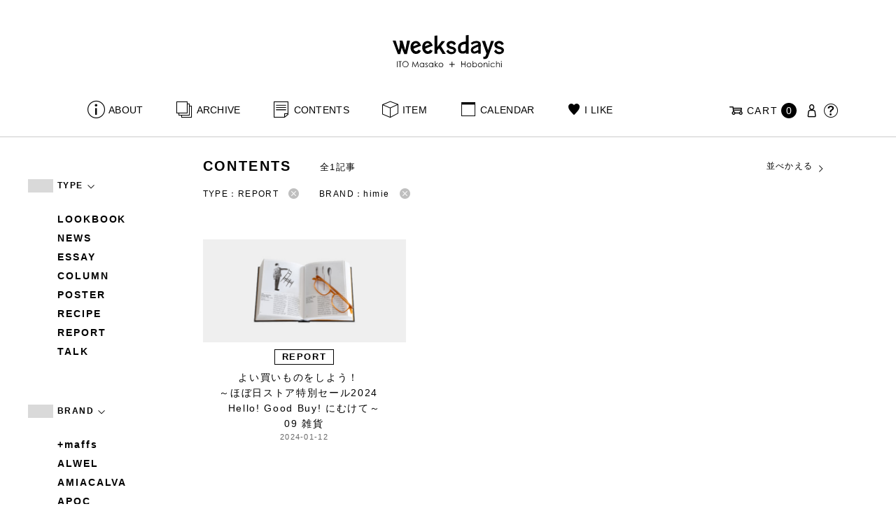

--- FILE ---
content_type: text/html; charset=UTF-8
request_url: https://www.1101.com/n/weeksdays/contents/type/lookbook?brand=himie&type=report&order=DESC
body_size: 7769
content:
<!DOCTYPE html>
<html lang="ja"
	itemscope 
	itemtype="http://schema.org/WebSite" 
	prefix="og: http://ogp.me/ns#" >
<head>
<meta charset="UTF-8">
<meta name="viewport" content="width=device-width, initial-scale=1">
<title>レポート - weeksdays</title>
		<script type="text/javascript">
		var ajaxurl = 'https://contents-manage.1101.com/n/weeksdays/wp-admin/admin-ajax.php';
		</script>
		
<!-- All in One SEO Pack 2.6.1 by Michael Torbert of Semper Fi Web Designob_start_detected [-1,-1] -->
<meta name="description"  content="weeksdays。「ウィークスデイズ」と読みます。スタイリストの伊藤まさこさんがプロデュースする、「ほぼ日」の中にあるお店の名前です。ここに並ぶのは、衣食住を中心に、毎日をごきげんに過ごすためのあらゆるもの。ここでしか手に入らないものが、いっぱいですよ。" />

<link rel="canonical" href="https://www.1101.com/n/weeksdays/contents/type/report" />
<!-- /all in one seo pack -->
<link rel='dns-prefetch' href='//s.w.org' />
<link rel="alternate" type="application/rss+xml" title="weeksdays &raquo; レポート 記事種別 Feed" href="https://www.1101.com/n/weeksdays/contents/type/report/feed" />
<link rel='stylesheet' id='common-css-css'  href='https://www.1101.com/n/weeksdays/wp-content/themes/weeksdays/css/common.css?ver=2025082111' type='text/css' media='all' />
<link rel='stylesheet' id='icon-css-css'  href='https://www.1101.com/n/weeksdays/wp-content/themes/weeksdays/css/icon.css?ver=2025020122' type='text/css' media='all' />
<link rel='stylesheet' id='font-awesome-css'  href='https://www.1101.com/common/css/font-awesome.min.css' type='text/css' media='all' />
<link rel='stylesheet' id='list-css-css'  href='https://www.1101.com/n/weeksdays/wp-content/themes/weeksdays/css/list.css?ver=2022072815' type='text/css' media='all' />
<link rel='stylesheet' id='entry-css-css'  href='https://www.1101.com/n/weeksdays/wp-content/themes/weeksdays/css/entry.css?ver=2025050213' type='text/css' media='all' />
<!-- Google Tag Manager -->
<script>(function(w,d,s,l,i){w[l]=w[l]||[];w[l].push({'gtm.start':
new Date().getTime(),event:'gtm.js'});var f=d.getElementsByTagName(s)[0],
j=d.createElement(s),dl=l!='dataLayer'?'&l='+l:'';j.async=true;j.src=
'https://www.googletagmanager.com/gtm.js?id='+i+dl;f.parentNode.insertBefore(j,f);
})(window,document,'script','dataLayer','GTM-MPV974L');</script>
<!-- End Google Tag Manager -->
</head>
<body class="archive tax-type term-report term-5">
      <div class="head">
      <header class="header"><a class="spmenu" id="spmenu"><span></span><span></span><span></span></a><a class="logo-weeksdays" href="https://www.1101.com/n/weeksdays/"><img src="https://www.1101.com/n/weeksdays/wp-content/themes/weeksdays/img/logo_weeksdays.svg"></a></header>
      <nav class="nav nav__head">
   <ul class="nav nav__main" id="nav__main">
      <li><a class="wdicon wdicon-about" href="https://www.1101.com/n/weeksdays/about">ABOUT</a></li>
      <li><a class="wdicon wdicon-archive" href="https://www.1101.com/n/weeksdays/archive">ARCHIVE</a></li>
      <li><a class="wdicon wdicon-contents" href="https://www.1101.com/n/weeksdays/contents">CONTENTS</a></li>
      <li><a class="wdicon wdicon-item" href="https://www.1101.com/n/weeksdays/item?stock=1">ITEM</a></li>
      <li><a class="wdicon wdicon-calendar" href="https://www.1101.com/n/weeksdays/calendar">CALENDAR</a></li>
      <li><a class="wdicon wdicon-ilike-active" href="https://www.1101.com/n/weeksdays/ilike">I LIKE</a></li>
      <li><a class="wdicon wdicon-myaccount" href="https://www.1101.com/note/open">MY ACCOUNT</a></li>
      <li><a class="wdicon wdicon-help" href="http://help.1101.com/store/help/">HELP</a></li>
   </ul>
   <ul class="nav nav__sub">
      <li><a class="cart wdicon wdicon-cart" href="https://www.1101.com/store/cart/"><span class="carttxt">CART</span><span class="cartnum">0</span></a></li>
      <li><a class="wdicon wdicon-myaccount" href="https://www.1101.com/note/open"></a></li>
      <li><a class="wdicon wdicon-help" href="https://help.1101.com/store/help/"></a></li>
   </ul>
</nav>
          </div>
  

<div class="container">
  <main class="list">
    <aside class="list__side">
      <nav class="listnav pc">
        <h2 class="listnav__ttl">TYPE<i class="wdicon wdicon-arrowdown"></i></h2>
        <div class="listnav__container">
          <ul class="listnav__list">
                        <li><a href="/n/weeksdays/contents/type/lookbook?brand=himie&type=lookbook&order=DESC">LOOKBOOK</a></li>
                        <li><a href="/n/weeksdays/contents/type/lookbook?brand=himie&type=news&order=DESC">NEWS</a></li>
                        <li><a href="/n/weeksdays/contents/type/lookbook?brand=himie&type=essay&order=DESC">ESSAY</a></li>
                        <li><a href="/n/weeksdays/contents/type/lookbook?brand=himie&type=column&order=DESC">COLUMN</a></li>
                        <li><a href="/n/weeksdays/contents/type/lookbook?brand=himie&type=poster&order=DESC">POSTER</a></li>
                        <li><a href="/n/weeksdays/contents/type/lookbook?brand=himie&type=recipe&order=DESC">RECIPE</a></li>
                        <li><a href="/n/weeksdays/contents/type/lookbook?brand=himie&type=report&order=DESC">REPORT</a></li>
                        <li><a href="/n/weeksdays/contents/type/lookbook?brand=himie&type=talk&order=DESC">TALK</a></li>
                      </ul>
        </div>
        <h2 class="listnav__ttl">BRAND<i class="wdicon wdicon-arrowdown"></i></h2>
        <div class="listnav__container">
          <ul class="listnav__list">
                        <li><a href="/n/weeksdays/contents/type/lookbook?brand=maffs&type=report&order=DESC">+maffs</a></li>
                        <li><a href="/n/weeksdays/contents/type/lookbook?brand=alwel&type=report&order=DESC">ALWEL</a></li>
                        <li><a href="/n/weeksdays/contents/type/lookbook?brand=amiacalva&type=report&order=DESC">AMIACALVA</a></li>
                        <li><a href="/n/weeksdays/contents/type/lookbook?brand=apoc&type=report&order=DESC">APOC</a></li>
                        <li><a href="/n/weeksdays/contents/type/lookbook?brand=gogou&type=report&order=DESC">Atelier 五號</a></li>
                        <li><a href="/n/weeksdays/contents/type/lookbook?brand=bari&type=report&order=DESC">BARI</a></li>
                        <li><a href="/n/weeksdays/contents/type/lookbook?brand=bellemain&type=report&order=DESC">BELLEMAIN</a></li>
                        <li><a href="/n/weeksdays/contents/type/lookbook?brand=bonbonstore&type=report&order=DESC">BonBonStore</a></li>
                        <li><a href="/n/weeksdays/contents/type/lookbook?brand=bouquet_de_lune&type=report&order=DESC">BOUQUET de L'UNE</a></li>
                        <li><a href="/n/weeksdays/contents/type/lookbook?brand=brancbranc&type=report&order=DESC">branc branc</a></li>
                        <li><a href="/n/weeksdays/contents/type/lookbook?brand=bybasics&type=report&order=DESC">by basics</a></li>
                        <li><a href="/n/weeksdays/contents/type/lookbook?brand=catworth&type=report&order=DESC">CATWORTH</a></li>
                        <li><a href="/n/weeksdays/contents/type/lookbook?brand=chisaki&type=report&order=DESC">chisaki</a></li>
                        <li><a href="/n/weeksdays/contents/type/lookbook?brand=ci-va&type=report&order=DESC">CI-VA</a></li>
                        <li><a href="/n/weeksdays/contents/type/lookbook?brand=cogthebigsmoke&type=report&order=DESC">COGTHEBIGSMOKE</a></li>
                        <li><a href="/n/weeksdays/contents/type/lookbook?brand=cohan&type=report&order=DESC">cohan</a></li>
                        <li><a href="/n/weeksdays/contents/type/lookbook?brand=converse&type=report&order=DESC">CONVERSE</a></li>
                        <li><a href="/n/weeksdays/contents/type/lookbook?brand=dean-deluca&type=report&order=DESC">DEAN &amp; DELUCA</a></li>
                        <li><a href="/n/weeksdays/contents/type/lookbook?brand=dress-herself&type=report&order=DESC">DRESS HERSELF</a></li>
                        <li><a href="/n/weeksdays/contents/type/lookbook?brand=duende&type=report&order=DESC">DUENDE</a></li>
                        <li><a href="/n/weeksdays/contents/type/lookbook?brand=fatimamorocco&type=report&order=DESC">Fatima Morocco</a></li>
                        <li><a href="/n/weeksdays/contents/type/lookbook?brand=fog-linen-work&type=report&order=DESC">fog linen work</a></li>
                        <li><a href="/n/weeksdays/contents/type/lookbook?brand=fua&type=report&order=DESC">FUA accessory</a></li>
                        <li><a href="/n/weeksdays/contents/type/lookbook?brand=germantrainer&type=report&order=DESC">GERMAN TRAINER</a></li>
                        <li><a href="/n/weeksdays/contents/type/lookbook?brand=harriss&type=report&order=DESC">Harriss</a></li>
                        <li><a href="/n/weeksdays/contents/type/lookbook?brand=harriss-grace&type=report&order=DESC">HARRISS GRACE</a></li>
                        <li><a href="/n/weeksdays/contents/type/lookbook?brand=henri&type=report&order=DESC">HENRI</a></li>
                        <li><a href="/n/weeksdays/contents/type/lookbook?brand=himie&type=report&order=DESC">himie</a></li>
                        <li><a href="/n/weeksdays/contents/type/lookbook?brand=honnete&type=report&order=DESC">Honnete</a></li>
                        <li><a href="/n/weeksdays/contents/type/lookbook?brand=irose&type=report&order=DESC">i ro se</a></li>
                        <li><a href="/n/weeksdays/contents/type/lookbook?brand=jins&type=report&order=DESC">JINS</a></li>
                        <li><a href="/n/weeksdays/contents/type/lookbook?brand=johnbull&type=report&order=DESC">JOHNBULL</a></li>
                        <li><a href="/n/weeksdays/contents/type/lookbook?brand=karman-line&type=report&order=DESC">KARMAN LINE</a></li>
                        <li><a href="/n/weeksdays/contents/type/lookbook?brand=kente&type=report&order=DESC">KEnTe</a></li>
                        <li><a href="/n/weeksdays/contents/type/lookbook?brand=lune&type=report&order=DESC">L'UNE</a></li>
                        <li><a href="/n/weeksdays/contents/type/lookbook?brand=lepivot&type=report&order=DESC">Le pivot</a></li>
                        <li><a href="/n/weeksdays/contents/type/lookbook?brand=leret-h&type=report&order=DESC">LERET.H</a></li>
                        <li><a href="/n/weeksdays/contents/type/lookbook?brand=less-by-gabriele-riva-kanako-sakakura&type=report&order=DESC">LESS by Gabriele Riva &amp; Kanako Sakakura</a></li>
                        <li><a href="/n/weeksdays/contents/type/lookbook?brand=livrer-yokohama&type=report&order=DESC">LIVRER YOKOHAMA</a></li>
                        <li><a href="/n/weeksdays/contents/type/lookbook?brand=luckywood&type=report&order=DESC">LUCKYWOOD</a></li>
                        <li><a href="/n/weeksdays/contents/type/lookbook?brand=lue&type=report&order=DESC">Lue</a></li>
                        <li><a href="/n/weeksdays/contents/type/lookbook?brand=ma-to-wa&type=report&order=DESC">ma.to.wa</a></li>
                        <li><a href="/n/weeksdays/contents/type/lookbook?brand=magicfelt&type=report&order=DESC">magicfelt</a></li>
                        <li><a href="/n/weeksdays/contents/type/lookbook?brand=maison-nh-paris&type=report&order=DESC">MAISON N.H PARIS</a></li>
                        <li><a href="/n/weeksdays/contents/type/lookbook?brand=manipuri&type=report&order=DESC">manipuri</a></li>
                        <li><a href="/n/weeksdays/contents/type/lookbook?brand=meyame&type=report&order=DESC">MEYAME</a></li>
                        <li><a href="/n/weeksdays/contents/type/lookbook?brand=miithaaii&type=report&order=DESC">miiThaaii</a></li>
                        <li><a href="/n/weeksdays/contents/type/lookbook?brand=mojito&type=report&order=DESC">MOJITO</a></li>
                        <li><a href="/n/weeksdays/contents/type/lookbook?brand=nooy&type=report&order=DESC">nooy</a></li>
                        <li><a href="/n/weeksdays/contents/type/lookbook?brand=oru&type=report&order=DESC">oru</a></li>
                        <li><a href="/n/weeksdays/contents/type/lookbook?brand=osaji&type=report&order=DESC">OSAJI</a></li>
                        <li><a href="/n/weeksdays/contents/type/lookbook?brand=owenbarry&type=report&order=DESC">Owen Barry</a></li>
                        <li><a href="/n/weeksdays/contents/type/lookbook?brand=phd&type=report&order=DESC">P.H.DESIGNS</a></li>
                        <li><a href="/n/weeksdays/contents/type/lookbook?brand=pageaeree&type=report&order=DESC">pageaérée</a></li>
                        <li><a href="/n/weeksdays/contents/type/lookbook?brand=quitan&type=report&order=DESC">quitan</a></li>
                        <li><a href="/n/weeksdays/contents/type/lookbook?brand=rappeler&type=report&order=DESC">RaPPELER</a></li>
                        <li><a href="/n/weeksdays/contents/type/lookbook?brand=rattarattarr&type=report&order=DESC">RATTA RATTARR</a></li>
                        <li><a href="/n/weeksdays/contents/type/lookbook?brand=roros-tweed&type=report&order=DESC">ROROS TWEED</a></li>
                        <li><a href="/n/weeksdays/contents/type/lookbook?brand=saitowood&type=report&order=DESC">SAITO WOOD</a></li>
                        <li><a href="/n/weeksdays/contents/type/lookbook?brand=saqui&type=report&order=DESC">SAQUI</a></li>
                        <li><a href="/n/weeksdays/contents/type/lookbook?brand=saro&type=report&order=DESC">SARO</a></li>
                        <li><a href="/n/weeksdays/contents/type/lookbook?brand=satomi-kawakita-jewelry&type=report&order=DESC">Satomi Kawakita Jewelry</a></li>
                        <li><a href="/n/weeksdays/contents/type/lookbook?brand=sayaka-davis&type=report&order=DESC">SAYAKA DAVIS</a></li>
                        <li><a href="/n/weeksdays/contents/type/lookbook?brand=seven-by-seven&type=report&order=DESC">SEVEN BY SEVEN</a></li>
                        <li><a href="/n/weeksdays/contents/type/lookbook?brand=sghr&type=report&order=DESC">Sghr スガハラ</a></li>
                        <li><a href="/n/weeksdays/contents/type/lookbook?brand=shozo-coffee&type=report&order=DESC">SHOZO COFFEE</a></li>
                        <li><a href="/n/weeksdays/contents/type/lookbook?brand=sloane&type=report&order=DESC">SLOANE</a></li>
                        <li><a href="/n/weeksdays/contents/type/lookbook?brand=spelta&type=report&order=DESC">SPELTA</a></li>
                        <li><a href="/n/weeksdays/contents/type/lookbook?brand=stampanddiary&type=report&order=DESC">STAMP AND DIARY</a></li>
                        <li><a href="/n/weeksdays/contents/type/lookbook?brand=stilmoda&type=report&order=DESC">Stilmoda</a></li>
                        <li><a href="/n/weeksdays/contents/type/lookbook?brand=sunspel&type=report&order=DESC">SUNSPEL</a></li>
                        <li><a href="/n/weeksdays/contents/type/lookbook?brand=t-yamai-paris&type=report&order=DESC">t.yamai paris</a></li>
                        <li><a href="/n/weeksdays/contents/type/lookbook?brand=talo&type=report&order=DESC">talo</a></li>
                        <li><a href="/n/weeksdays/contents/type/lookbook?brand=tampico&type=report&order=DESC">TAMPICO</a></li>
                        <li><a href="/n/weeksdays/contents/type/lookbook?brand=tandem&type=report&order=DESC">TANDEM</a></li>
                        <li><a href="/n/weeksdays/contents/type/lookbook?brand=tembea&type=report&order=DESC">TEMBEA</a></li>
                        <li><a href="/n/weeksdays/contents/type/lookbook?brand=thecare&type=report&order=DESC">The care</a></li>
                        <li><a href="/n/weeksdays/contents/type/lookbook?brand=the-library&type=report&order=DESC">THE LIBRARY</a></li>
                        <li><a href="/n/weeksdays/contents/type/lookbook?brand=titles&type=report&order=DESC">TITLES</a></li>
                        <li><a href="/n/weeksdays/contents/type/lookbook?brand=trippen&type=report&order=DESC">trippen</a></li>
                        <li><a href="/n/weeksdays/contents/type/lookbook?brand=uka&type=report&order=DESC">uka</a></li>
                        <li><a href="/n/weeksdays/contents/type/lookbook?brand=veloz&type=report&order=DESC">VELOZ</a></li>
                        <li><a href="/n/weeksdays/contents/type/lookbook?brand=vincent_pradier&type=report&order=DESC">VINCENT PRADIER</a></li>
                        <li><a href="/n/weeksdays/contents/type/lookbook?brand=warangwayan&type=report&order=DESC">warang wayan</a></li>
                        <li><a href="/n/weeksdays/contents/type/lookbook?brand=weeksdays&type=report&order=DESC">weeksdays</a></li>
                        <li><a href="/n/weeksdays/contents/type/lookbook?brand=yarmo&type=report&order=DESC">Yarmo</a></li>
                        <li><a href="/n/weeksdays/contents/type/lookbook?brand=yumiko_iihoshi_porcelain&type=report&order=DESC">yumiko iihoshi porcelain</a></li>
                        <li><a href="/n/weeksdays/contents/type/lookbook?brand=zattu&type=report&order=DESC">zattu</a></li>
                        <li><a href="/n/weeksdays/contents/type/lookbook?brand=nychairx&type=report&order=DESC">ニーチェアエックス</a></li>
                        <li><a href="/n/weeksdays/contents/type/lookbook?brand=yabukuguri&type=report&order=DESC">ヤブクグリ生活道具研究室</a></li>
                        <li><a href="/n/weeksdays/contents/type/lookbook?brand=%e4%b8%89%e4%b9%85%e5%b7%a5%e8%8a%b8&type=report&order=DESC">三久工芸</a></li>
                        <li><a href="/n/weeksdays/contents/type/lookbook?brand=%e4%b8%ad%e9%87%8c%e8%8a%b1%e5%ad%90&type=report&order=DESC">中里花子</a></li>
                        <li><a href="/n/weeksdays/contents/type/lookbook?brand=%e4%bc%8a%e8%97%a4%e7%92%b0&type=report&order=DESC">伊藤環</a></li>
                        <li><a href="/n/weeksdays/contents/type/lookbook?brand=yo&type=report&order=DESC">余[yo]</a></li>
                        <li><a href="/n/weeksdays/contents/type/lookbook?brand=kurashikiisyo_nodahoro&type=report&order=DESC">倉敷意匠×野田琺瑯</a></li>
                        <li><a href="/n/weeksdays/contents/type/lookbook?brand=%e5%8c%97%e3%81%ae%e4%bd%8f%e3%81%be%e3%81%84%e8%a8%ad%e8%a8%88%e7%a4%be&type=report&order=DESC">北の住まい設計社</a></li>
                        <li><a href="/n/weeksdays/contents/type/lookbook?brand=%e5%90%89%e5%b2%a1%e6%9c%a8%e5%b7%a5&type=report&order=DESC">吉岡木工</a></li>
                        <li><a href="/n/weeksdays/contents/type/lookbook?brand=%e5%b1%b1%e5%8f%a3%e5%92%8c%e5%ae%8f&type=report&order=DESC">山口和宏</a></li>
                        <li><a href="/n/weeksdays/contents/type/lookbook?brand=yamamototadamasa&type=report&order=DESC">山本忠正</a></li>
                        <li><a href="/n/weeksdays/contents/type/lookbook?brand=okazawa&type=report&order=DESC">岡澤悦子</a></li>
                        <li><a href="/n/weeksdays/contents/type/lookbook?brand=%e5%b3%b6%e3%82%8b%e3%82%8a%e5%ad%90&type=report&order=DESC">島るり子</a></li>
                        <li><a href="/n/weeksdays/contents/type/lookbook?brand=%e6%9d%89%e5%b7%a5%e5%a0%b4&type=report&order=DESC">杉工場</a></li>
                        <li><a href="/n/weeksdays/contents/type/lookbook?brand=azumaya&type=report&order=DESC">東屋</a></li>
                        <li><a href="/n/weeksdays/contents/type/lookbook?brand=stglass&type=report&order=DESC">松徳硝子</a></li>
                        <li><a href="/n/weeksdays/contents/type/lookbook?brand=%e6%9d%be%e6%9e%97%e8%aa%a0&type=report&order=DESC">松林誠</a></li>
                        <li><a href="/n/weeksdays/contents/type/lookbook?brand=%e6%9d%be%e9%87%8e%e5%b1%8b&type=report&order=DESC">松野屋</a></li>
                        <li><a href="/n/weeksdays/contents/type/lookbook?brand=%e6%9f%b3%e5%ae%97%e7%90%86&type=report&order=DESC">柳宗理</a></li>
                        <li><a href="/n/weeksdays/contents/type/lookbook?brand=keikoyuasa&type=report&order=DESC">湯浅景子</a></li>
                        <li><a href="/n/weeksdays/contents/type/lookbook?brand=tashirojun&type=report&order=DESC">田代淳</a></li>
                        <li><a href="/n/weeksdays/contents/type/lookbook?brand=%e7%a6%8f%e5%85%89%e5%b1%8b&type=report&order=DESC">福光屋</a></li>
                        <li><a href="/n/weeksdays/contents/type/lookbook?brand=takematayuichi&type=report&order=DESC">竹俣勇壱</a></li>
                        <li><a href="/n/weeksdays/contents/type/lookbook?brand=%e8%bc%aa%e5%b3%b6%e3%82%ad%e3%83%aa%e3%83%a2%e3%83%88&type=report&order=DESC">輪島キリモト</a></li>
                        <li><a href="/n/weeksdays/contents/type/lookbook?brand=%e9%87%8e%e7%94%b0%e7%90%ba%e7%91%af&type=report&order=DESC">野田琺瑯</a></li>
                        <li><a href="/n/weeksdays/contents/type/lookbook?brand=koseido&type=report&order=DESC">鋼正堂</a></li>
                      </ul>
        </div>
        <h2 class="listnav__ttl">検索する<i class="wdicon wdicon-arrowdown"></i></h2>
        <div class="listnav__container search">
          <form action="">
            <input type="hidden" name="type" value="report"><input type="hidden" name="brand" value="himie"><input type="hidden" name="order" value="DESC">            <div class="search__word">
              <div>
                <input class="search__box" type="text" size="20" placeholder="検索キーワード入力" name="s" value="">
              </div>
              <div>
                <input class="search__btn" type="submit" value="検索">
              </div>
            </div>
          </form>
        </div>
      </nav>
      <nav class="listnav sp">
        <h2 class="listnav__ttl listnav__drilldown">絞りこむ<i class="wdicon wdicon-arrowdown"></i></h2>
        <div class="listnav__drilldown__container">
          <form>
            <h2 class="listnav__subttl">ワード検索</h2>
            <div class="listnav__container search">
              <div class="search__word">
                <div>
                  <input class="search__box" type="text" size="20" placeholder="検索キーワード入力" name="s" value="">
                </div>
              </div>
            </div>
            <ul class="list__menu sp-flex">
              <li><a href="#"><span>TYPE</span><i class="wdicon wdicon-arrowdown"></i></a>
                <select name="type">
                  <option value="">すべての記事</option>
                                    <option value="lookbook">LOOKBOOK</option>
                                    <option value="news">NEWS</option>
                                    <option value="essay">ESSAY</option>
                                    <option value="column">COLUMN</option>
                                    <option value="poster">POSTER</option>
                                    <option value="recipe">RECIPE</option>
                                    <option value="report" selected>REPORT</option>
                                    <option value="talk">TALK</option>
                                  </select>
              </li>
              <li><a href="#"><span>BRAND</span><i class="wdicon wdicon-arrowdown"></i></a>
                <select name="brand">
                  <option value="">すべてのブランド</option>
                                    <option value="maffs">+maffs</option>
                                    <option value="alwel">ALWEL</option>
                                    <option value="amiacalva">AMIACALVA</option>
                                    <option value="apoc">APOC</option>
                                    <option value="gogou">Atelier 五號</option>
                                    <option value="bari">BARI</option>
                                    <option value="bellemain">BELLEMAIN</option>
                                    <option value="bonbonstore">BonBonStore</option>
                                    <option value="bouquet_de_lune">BOUQUET de L'UNE</option>
                                    <option value="brancbranc">branc branc</option>
                                    <option value="bybasics">by basics</option>
                                    <option value="catworth">CATWORTH</option>
                                    <option value="chisaki">chisaki</option>
                                    <option value="ci-va">CI-VA</option>
                                    <option value="cogthebigsmoke">COGTHEBIGSMOKE</option>
                                    <option value="cohan">cohan</option>
                                    <option value="converse">CONVERSE</option>
                                    <option value="dean-deluca">DEAN &amp; DELUCA</option>
                                    <option value="dress-herself">DRESS HERSELF</option>
                                    <option value="duende">DUENDE</option>
                                    <option value="fatimamorocco">Fatima Morocco</option>
                                    <option value="fog-linen-work">fog linen work</option>
                                    <option value="fua">FUA accessory</option>
                                    <option value="germantrainer">GERMAN TRAINER</option>
                                    <option value="harriss">Harriss</option>
                                    <option value="harriss-grace">HARRISS GRACE</option>
                                    <option value="henri">HENRI</option>
                                    <option value="himie" selected>himie</option>
                                    <option value="honnete">Honnete</option>
                                    <option value="irose">i ro se</option>
                                    <option value="jins">JINS</option>
                                    <option value="johnbull">JOHNBULL</option>
                                    <option value="karman-line">KARMAN LINE</option>
                                    <option value="kente">KEnTe</option>
                                    <option value="lune">L'UNE</option>
                                    <option value="lepivot">Le pivot</option>
                                    <option value="leret-h">LERET.H</option>
                                    <option value="less-by-gabriele-riva-kanako-sakakura">LESS by Gabriele Riva &amp; Kanako Sakakura</option>
                                    <option value="livrer-yokohama">LIVRER YOKOHAMA</option>
                                    <option value="luckywood">LUCKYWOOD</option>
                                    <option value="lue">Lue</option>
                                    <option value="ma-to-wa">ma.to.wa</option>
                                    <option value="magicfelt">magicfelt</option>
                                    <option value="maison-nh-paris">MAISON N.H PARIS</option>
                                    <option value="manipuri">manipuri</option>
                                    <option value="meyame">MEYAME</option>
                                    <option value="miithaaii">miiThaaii</option>
                                    <option value="mojito">MOJITO</option>
                                    <option value="nooy">nooy</option>
                                    <option value="oru">oru</option>
                                    <option value="osaji">OSAJI</option>
                                    <option value="owenbarry">Owen Barry</option>
                                    <option value="phd">P.H.DESIGNS</option>
                                    <option value="pageaeree">pageaérée</option>
                                    <option value="quitan">quitan</option>
                                    <option value="rappeler">RaPPELER</option>
                                    <option value="rattarattarr">RATTA RATTARR</option>
                                    <option value="roros-tweed">ROROS TWEED</option>
                                    <option value="saitowood">SAITO WOOD</option>
                                    <option value="saqui">SAQUI</option>
                                    <option value="saro">SARO</option>
                                    <option value="satomi-kawakita-jewelry">Satomi Kawakita Jewelry</option>
                                    <option value="sayaka-davis">SAYAKA DAVIS</option>
                                    <option value="seven-by-seven">SEVEN BY SEVEN</option>
                                    <option value="sghr">Sghr スガハラ</option>
                                    <option value="shozo-coffee">SHOZO COFFEE</option>
                                    <option value="sloane">SLOANE</option>
                                    <option value="spelta">SPELTA</option>
                                    <option value="stampanddiary">STAMP AND DIARY</option>
                                    <option value="stilmoda">Stilmoda</option>
                                    <option value="sunspel">SUNSPEL</option>
                                    <option value="t-yamai-paris">t.yamai paris</option>
                                    <option value="talo">talo</option>
                                    <option value="tampico">TAMPICO</option>
                                    <option value="tandem">TANDEM</option>
                                    <option value="tembea">TEMBEA</option>
                                    <option value="thecare">The care</option>
                                    <option value="the-library">THE LIBRARY</option>
                                    <option value="titles">TITLES</option>
                                    <option value="trippen">trippen</option>
                                    <option value="uka">uka</option>
                                    <option value="veloz">VELOZ</option>
                                    <option value="vincent_pradier">VINCENT PRADIER</option>
                                    <option value="warangwayan">warang wayan</option>
                                    <option value="weeksdays">weeksdays</option>
                                    <option value="yarmo">Yarmo</option>
                                    <option value="yumiko_iihoshi_porcelain">yumiko iihoshi porcelain</option>
                                    <option value="zattu">zattu</option>
                                    <option value="nychairx">ニーチェアエックス</option>
                                    <option value="yabukuguri">ヤブクグリ生活道具研究室</option>
                                    <option value="%e4%b8%89%e4%b9%85%e5%b7%a5%e8%8a%b8">三久工芸</option>
                                    <option value="%e4%b8%ad%e9%87%8c%e8%8a%b1%e5%ad%90">中里花子</option>
                                    <option value="%e4%bc%8a%e8%97%a4%e7%92%b0">伊藤環</option>
                                    <option value="yo">余[yo]</option>
                                    <option value="kurashikiisyo_nodahoro">倉敷意匠×野田琺瑯</option>
                                    <option value="%e5%8c%97%e3%81%ae%e4%bd%8f%e3%81%be%e3%81%84%e8%a8%ad%e8%a8%88%e7%a4%be">北の住まい設計社</option>
                                    <option value="%e5%90%89%e5%b2%a1%e6%9c%a8%e5%b7%a5">吉岡木工</option>
                                    <option value="%e5%b1%b1%e5%8f%a3%e5%92%8c%e5%ae%8f">山口和宏</option>
                                    <option value="yamamototadamasa">山本忠正</option>
                                    <option value="okazawa">岡澤悦子</option>
                                    <option value="%e5%b3%b6%e3%82%8b%e3%82%8a%e5%ad%90">島るり子</option>
                                    <option value="%e6%9d%89%e5%b7%a5%e5%a0%b4">杉工場</option>
                                    <option value="azumaya">東屋</option>
                                    <option value="stglass">松徳硝子</option>
                                    <option value="%e6%9d%be%e6%9e%97%e8%aa%a0">松林誠</option>
                                    <option value="%e6%9d%be%e9%87%8e%e5%b1%8b">松野屋</option>
                                    <option value="%e6%9f%b3%e5%ae%97%e7%90%86">柳宗理</option>
                                    <option value="keikoyuasa">湯浅景子</option>
                                    <option value="tashirojun">田代淳</option>
                                    <option value="%e7%a6%8f%e5%85%89%e5%b1%8b">福光屋</option>
                                    <option value="takematayuichi">竹俣勇壱</option>
                                    <option value="%e8%bc%aa%e5%b3%b6%e3%82%ad%e3%83%aa%e3%83%a2%e3%83%88">輪島キリモト</option>
                                    <option value="%e9%87%8e%e7%94%b0%e7%90%ba%e7%91%af">野田琺瑯</option>
                                    <option value="koseido">鋼正堂</option>
                                  </select>
              </li>
            </ul>
            <div class="search__container">
              <input class="search__btn search__btn-big" type="submit" name="" value="絞り込む">
            </div>
          </form>
          <h2 class="listnav__subttl">並べかえる</h2>
          <ul class="search__sort">
            <li class="active"><a href="/n/weeksdays/contents/type/lookbook?brand=himie&type=report&order=DESC">更新が新しい順</a></li>
            <li><a href="/n/weeksdays/contents/type/lookbook?brand=himie&type=report&order=ASC">更新が古い順</a></li>
          </ul>
        </div>
      </nav>
    </aside>
    <article class="list__articles">
      <div class="list__header">
        <div class="list__header-l">
          <h1 class="list__ttl">CONTENTS</h1>
          <div class="list__itemnum">全1記事</div>
        </div>
        <ul class="list__menu pc-flex">
          <li><a href="#">並べかえる<i class="wdicon wdicon-arrowdown"></i></a>
            <ul class="list__menu list__menu-child">
              <li><a href="/n/weeksdays/contents/type/lookbook?brand=himie&type=report&order=DESC">更新が新しい順</a></li>
              <li><a href="/n/weeksdays/contents/type/lookbook?brand=himie&type=report&order=ASC">更新が古い順</a></li>
            </ul>
          </li>
        </ul>
      </div>
      <ul class="list__drilldown"><li>TYPE：REPORT<a href="/n/weeksdays/contents/type/lookbook?brand=himie&order=DESC"><i class="wdicon wdicon-close-circle"></i></a></li><li>BRAND：himie<a href="/n/weeksdays/contents/type/lookbook?type=report&order=DESC"><i class="wdicon wdicon-close-circle"></i></a></li></ul>            <ul class="items__list items__list-articles">
                  <li class="">
        <a href="https://www.1101.com/n/weeksdays/contents/54267"><span class="items__list__img " style="background-image: url(/n/weeksdays/wp-content/uploads/2024/01/12_og-600x315.jpg)"></span>
<div class="tag tag-contents">REPORT</div><span class="items__list__name fit-mobile">よい買いものをしよう！　<br />
～ほぼ日ストア特別セール2024　<br />
Hello! Good Buy! にむけて～<br />
09 雑貨</span>
<span class="items__list__date">2024-01-12</span>
</a>
    </li>
              </ul>
              </main>
  <aside class="items">
  <div class="items-checked">
    <h2 class="items__ttl">CHECKED ITEMS</h2>
    <ul class="items__list items__list-checked"></ul>
  </div>
</aside>

      <footer class="footer">
        <div class="totop"><a class="wdicon wdicon-totop totop__icon" href="#pagetop"></a></div>
        <nav class="nav__foot">
          <ul class="nav__foot__list">
            <li class="instagram"><a class="wdicon wdicon-instagram" href="https://www.instagram.com/weeksdays_official/">instagram</a></li>
            <li class="share"><span>SHARE</span>
            <ul>
              <li class="twitter"><a class="wdicon wdicon-twitter" href="https://twitter.com/intent/tweet?text=weeksdays%EF%BC%88%E3%82%A6%E3%82%A3%E3%83%BC%E3%82%AF%E3%82%B9%E3%83%87%E3%82%A4%E3%82%BA%EF%BC%89%E3%81%AF%E3%80%81%E3%82%B9%E3%82%BF%E3%82%A4%E3%83%AA%E3%82%B9%E3%83%88%E3%81%AE%E4%BC%8A%E8%97%A4%E3%81%BE%E3%81%95%E3%81%93%E3%81%95%E3%82%93%E3%81%8C%E3%83%97%E3%83%AD%E3%83%87%E3%83%A5%E3%83%BC%E3%82%B9%E3%81%99%E3%82%8B%E3%80%8C%E3%81%BB%E3%81%BC%E6%97%A5%E3%80%8D%E5%86%85%E3%81%AE%E3%81%8A%E5%BA%97%E3%80%82%E8%A1%A3%E9%A3%9F%E4%BD%8F%E3%82%92%E4%B8%AD%E5%BF%83%E3%81%AB%E3%80%81%E3%81%93%E3%81%93%E3%81%A7%E3%81%97%E3%81%8B%E6%89%8B%E3%81%AB%E5%85%A5%E3%82%89%E3%81%AA%E3%81%84%E3%80%81%E6%AF%8E%E6%97%A5%E3%82%92%E3%81%94%E3%81%8D%E3%81%92%E3%82%93%E3%81%AB%E9%81%8E%E3%81%94%E3%81%99%E3%81%9F%E3%82%81%E3%81%AE%E3%81%82%E3%82%89%E3%82%86%E3%82%8B%E3%82%82%E3%81%AE%E3%81%8C%E3%81%AA%E3%82%89%E3%81%B3%E3%81%BE%E3%81%99%E3%80%82&url=https://www.1101.com/n/weeksdays/&hashtags=weeksdays"></a></li>
              <li class="facebook"><a class="wdicon wdicon-facebook" href="https://www.facebook.com/share.php?u=https://www.1101.com/n/weeksdays/"></a></li>
            </ul>
            </li>
            <li class="mail"><a class="wdicon wdicon-mail" href="mailto:postman@1101.com?subject=weeksdays">MAIL</a></li>
            <li class="store"><a class="wdicon wdicon-store" href="http://www.1101.com/store/">HOBONICHI STORE</a></li>
            <li class="home"><a class="wdicon wdicon-hobonichi" href="http://www.1101.com/home.html">HOBONICHI HOME</a></li>
          </ul>
        </nav>
        <nav class="nav__links">
          <ul class="nav__links__list">
            <li><a href="http://www.1101.com/store/conditions_of_use.html">特定商取引法・古物営業法・酒税法に基づく表記</a></li>
            <li><a href="http://www.hobonichi.co.jp/ir/privacy.html">プライバシーポリシー</a></li>
            <li><a href="http://www.1101.com/store/sales_infomation.html">利用規約</a></li>
            <li><a href="http://www.hobonichi.co.jp/">運営会社について</a></li>
          </ul>
        </nav><small class="copyright">&copy; HOBONICHI</small>
      </footer>
    </div>
    <script type='text/javascript' src='https://www.1101.com/n/weeksdays/wp-content/themes/weeksdays/js/common.js?ver=2021070515'></script>
<script type='text/javascript' src='https://www.1101.com/common/js/sp4.js'></script>
<script type='text/javascript' src='https://www.1101.com/n/weeksdays/wp-content/themes/weeksdays/js/list.js?ver=2021070515'></script>
    <script type='text/javascript' src='https://www.1101.com/home/js/global.js'></script>
    <script>
        FitToMobile.fitToMobile(document.getElementsByClassName('fit-mobile'), {breakType: 'kuten'});
    </script>
    <!-- Google Tag Manager (noscript) -->
    <noscript><iframe src="https://www.googletagmanager.com/ns.html?id=GTM-MPV974L" height="0" width="0" style="display:none;visibility:hidden"></iframe></noscript>
    <!-- End Google Tag Manager (noscript) -->
  </body>
</html>
